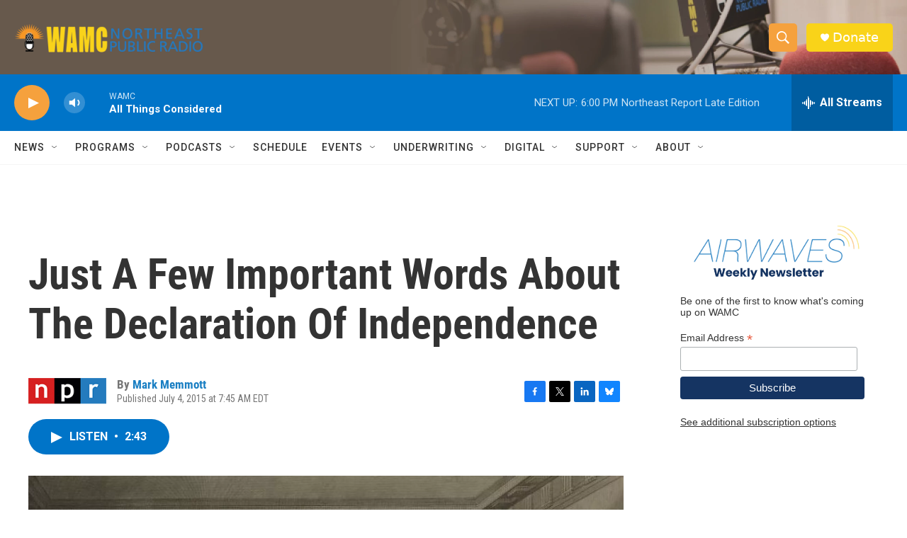

--- FILE ---
content_type: text/html; charset=utf-8
request_url: https://www.google.com/recaptcha/api2/aframe
body_size: 267
content:
<!DOCTYPE HTML><html><head><meta http-equiv="content-type" content="text/html; charset=UTF-8"></head><body><script nonce="yn8hbYfiNfWEmHmAqePB9Q">/** Anti-fraud and anti-abuse applications only. See google.com/recaptcha */ try{var clients={'sodar':'https://pagead2.googlesyndication.com/pagead/sodar?'};window.addEventListener("message",function(a){try{if(a.source===window.parent){var b=JSON.parse(a.data);var c=clients[b['id']];if(c){var d=document.createElement('img');d.src=c+b['params']+'&rc='+(localStorage.getItem("rc::a")?sessionStorage.getItem("rc::b"):"");window.document.body.appendChild(d);sessionStorage.setItem("rc::e",parseInt(sessionStorage.getItem("rc::e")||0)+1);localStorage.setItem("rc::h",'1768945122524');}}}catch(b){}});window.parent.postMessage("_grecaptcha_ready", "*");}catch(b){}</script></body></html>